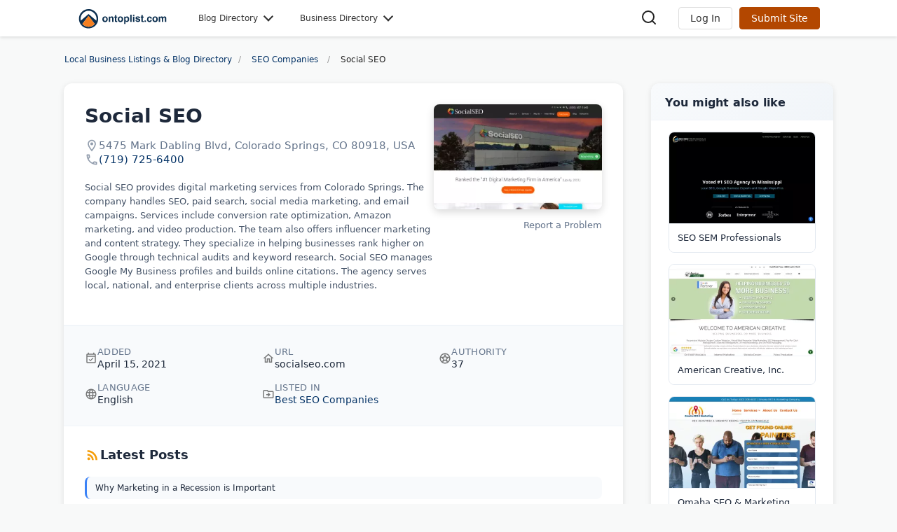

--- FILE ---
content_type: text/html; charset=UTF-8
request_url: https://www.ontoplist.com/blogs/social-seo_60780024732d9/
body_size: 18842
content:
<!DOCTYPE html>
<html lang="en" style="max-width: 100%;overflow-x: hidden;">
<head>
<meta charset="UTF-8">
<meta http-equiv="X-UA-Compatible" content="IE=edge">
<title>Social SEO - On Top List</title>
<meta name="description" content="Social SEO in Colorado Springs offers SEO, PPC, and social media marketing. Full-service digital agency helping businesses rank higher on Google." />
<link rel="apple-touch-icon" sizes="180x180" href="/apple-touch-icon.png">
<link rel="icon" type="image/png" sizes="32x32" href="/favicon-32x32.png">
<link rel="icon" type="image/png" sizes="16x16" href="/favicon-16x16.png">
<link rel="mask-icon" href="/safari-pinned-tab.svg" color="#5bbad5">
<meta name="viewport" content="width=device-width, initial-scale=1"> 

<link rel="preconnect" href="https://www.ontoplist.com">                                                                       
<link rel="preconnect" href="https://static.ontoplist.com">                                                                                 
<link rel="dns-prefetch" href="https://www.google-analytics.com">                                                                           
<link rel="dns-prefetch" href="https://www.gstatic.com">  



<link rel="canonical" href="https://www.ontoplist.com/blogs/social-seo_60780024732d9/"><meta name="robots" content="index,follow">
<meta name="csrf-token" content="owroddoTD3oNryt0021aVwcLKgi2kK2sPvDonFAq">
<meta name="google-site-verification" content="SodZAaIztRnhP_s7OfQO26qfwtp6ZmPG-3dMG-Cvq-0" />

            <link rel="stylesheet" href="https://static.ontoplist.com/styles_global.min.css?v=2025082802" media="print" onload="this.media='all'">
    <noscript><link rel="stylesheet" href="https://static.ontoplist.com/styles_global.min.css?v=2025082802"></noscript>






  <style>html,body,div,span,applet,object,iframe,h1,h2,h3,h4,h5,h6,p,blockquote,pre,a,abbr,acronym,address,big,cite,code,del,dfn,em,img,ins,kbd,q,s,samp,small,strike,strong,sub,sup,tt,var,b,u,i,center,dl,dt,dd,ol,ul,li,fieldset,form,label,legend,table,caption,tbody,tfoot,thead,tr,th,td,article,aside,canvas,details,embed,figure,figcaption,footer,header,hgroup,menu,nav,output,ruby,section,summary,time,mark,audio,video{margin:0;padding:0;border:0;font-size:100%;font:inherit;vertical-align:baseline}h1,h2,h3,h4,h5,h6{text-wrap:balance}strong{font-weight:500}article,aside,details,figcaption,figure,footer,header,hgroup,menu,nav,section{display:block}body{line-height:1}ol,ul{list-style:none}blockquote,q{quotes:none}blockquote:before,blockquote:after,q:before,q:after{content:'';content:none}table{border-collapse:collapse;border-spacing:0}*{margin:0;padding:0;box-sizing:border-box;font:inherit}html,body{height:100%!important;margin:0;background:#f8f9f9;color:#222;font-size:12px;font-family:system-ui,sans-serif;scroll-behavior:smooth}a{color:#063467;text-decoration:none}a:hover{text-decoration:underline}p{margin:0;word-wrap:break-word;font-size:13px}img{border:0}ol,ul{padding:0;margin:0}.ontop-navbar{background-color:#fff;box-shadow:0 2px 4px rgba(0,0,0,0.1);position:sticky;top:0;z-index:1000;width:100%}.ontop-navbar a:hover{text-decoration:none}.ontop-navbar-container{max-width:1100px;margin:0 auto;display:flex;position:relative;justify-content:flex-start;align-items:center;padding:0 20px}.ontop-navbar-brand img{height:40px;width:auto;margin-top:8px}.ontop-navbar-nav{flex-grow:1;display:flex;list-style-type:none;margin:0;padding:0}.ontop-nav-item{margin-left:40px;padding:10px 0}.ontop-nav-link{color:#333;text-decoration:none;font-weight:500;padding:10px 0;display:flex;align-items:center;transition:color 0.3s ease;position:relative;padding-right:20px}.ontop-nav-link::after{content:'';position:absolute;right:0;top:50%;width:8px;height:8px;border-right:2px solid #333;border-bottom:2px solid #333;transform:translateY(-75%) rotate(45deg);transition:transform 0.3s ease}.ontop-nav-link:hover::after,.ontop-nav-item.active .ontop-nav-link::after{transform:translateY(-25%) rotate(-135deg)}.ontop-mega-menu{display:none;position:absolute;top:100%;left:0;width:100%;background-color:#fff;box-shadow:0 4px 6px rgba(0,0,0,0.1);z-index:1000;padding:20px 0;margin-top:0;border-radius:10px;border:1px solid #ddd}.ontop-mega-menu-container{max-width:1100px;margin:0 auto;padding:0 20px}.ontop-mega-menu-content{display:flex;flex-wrap:wrap;justify-content:flex-start;margin:0 -10px}.ontop-mega-menu-column{flex:0 0 calc(20% - 5px);margin:0 5px 20px 0;padding:0}.ontop-nav-item.active .ontop-mega-menu{display:block}.ontop-mega-menu-header{font-size:16px;margin:0 0 15px 8px;padding:0;color:#333;font-weight:bold;display:block}.ontop-mega-menu-column ul{list-style-type:none;padding:0;margin:0}.ontop-mega-menu-column li a{color:#0056b3;text-decoration:none;font-size:14px;display:block;padding:8px 8px;border-radius:8px}.ontop-mega-menu-column li a:hover{color:#003d7a;background-color:#e6f0ff}.ontop-account-buttons{display:flex;align-items:center}.ontop-account-buttons>*{margin-left:10px}.ontop-search-icon { cursor: pointer; margin-right: 20px; flex-grow: 1; text-align: right;}.ontop-login-button,.ontop-signup-button{padding:8px 16px;border:1px solid #ddd;border-radius:4px;text-decoration:none;font-size:14px;transition:border-color 0.3s ease;cursor:pointer}.ontop-login-button{color:#333;background-color:#fff}.ontop-login-button:hover{border-color:#999}.ontop-signup-button{color:#fff;background-color:#b34700;border-color:#b34700}.ontop-signup-button:hover{background-color:#993d00;border-color:#993d00}.ontop-mobile-menu-toggle{display:none}.ontop-account-dropdown{position:relative}.ontop-account-toggle{cursor:pointer}.ontop-account-dropdown-list{position:absolute;top:100%;right:0;background-color:#fff;border:1px solid #ddd;border-radius:4px;box-shadow:0 2px 4px rgba(0,0,0,0.1);z-index:1000;min-width:200px}.ontop-account-dropdown-list li a{color:#333;padding:15px;text-decoration:none;display:block}.ontop-account-dropdown-list li a:hover{background-color:#f8f9fa}#content{min-width:100%;min-height:100%}.container{margin:0 auto;max-width:1100px;min-height:100%}.success{font-size:14px;width:100%;margin:10px auto;vertical-align:middle;border:1px solid #c3e6cb;color:#155724;padding:30px 20px 30px 75px;background-color:#d4edda;border-radius:5px}.failure{font-size:14px;width:100%;margin:10px auto;vertical-align:middle;border:1px solid #f5c6cb;color:#721c24;padding:30px 20px 30px 75px;background-color:#f8d7da;border-radius:5px}.warning{font-size:14px;width:100%;margin:10px auto;vertical-align:middle;border:1px solid #ffeeba;color:#856404;padding:30px 20px 30px 75px;background-color:#fff3cd;border-radius:5px}.info{font-size:14px;width:100%;margin:10px auto;vertical-align:middle;border:1px solid #bee5eb;color:#0c5460;padding:30px 20px 30px 75px;background-color:#d1ecf1;border-radius:5px}.msg{border-radius:5px}.msg span{display:block;margin-top:-8px}.inner{max-width:1100px;margin:0 auto}@media (min-width:768px){    main {min-height: 100% !important;        margin: 20px auto 0;            }}@media (max-width:768px){main {min-height:100% !important;margin: 0;padding:0 15px;}.ontop-navbar-nav,.ontop-account-buttons{display:none}.ontop-navbar{background-color:#fff;box-shadow:0 2px 4px rgba(0,0,0,0.1);position:sticky;top:0;z-index:1000;width:100%}.ontop-navbar-container{max-width:1100px;margin:0 auto;display:flex;justify-content:space-between;align-items:center;flex-wrap:nowrap;padding:10px;height:60px}.ontop-navbar-brand{flex:0 0 auto}.ontop-navbar-brand img{height:35px;width:auto}.ontop-mobile-menu-toggle{display:block;background:none;border:none;font-size:24px;cursor:pointer;order:3;margin:10px}.ontop-mobile-menu-overlay{display:none;position:fixed;top:0;left:0;width:100%;height:100vh;background-color:rgba(0,0,0,0.5);z-index:1000}.ontop-mobile-menu-active .ontop-mobile-menu-overlay{display:block}.ontop-mobile-menu-active .ontop-navbar-nav{display:flex;flex-direction:column;align-items:flex-start;padding-bottom:40px;background-color:#fff;position:fixed;top:0;left:0;width:66.67%;height:100vh;overflow-y:scroll;z-index:1001;transition:left 0.3s ease-in-out}.ontop-nav-item{margin-left:0;width:100%;padding-bottom:10px}.ontop-nav-link{font-size:18px;padding:15px 20px;display:block;width:100%;border-bottom:1px solid #eee;position:relative;color:#333;text-decoration:none;font-weight:500}.ontop-nav-link::after{content:'';position:absolute;right:20px;top:50%;width:10px;height:10px;border-right:2px solid #333;border-bottom:2px solid #333;transform:translateY(-75%) rotate(45deg);transition:transform 0.3s ease}.ontop-nav-item.active .ontop-nav-link::after{transform:translateY(-25%) rotate(-135deg)}.ontop-mega-menu{display:none;position:static;width:100%;box-shadow:none;padding:0;border:none;max-height:none}.ontop-nav-item.active .ontop-mega-menu{display:block}.ontop-mega-menu-container{padding:0}.ontop-mega-menu-content{flex-direction:column;margin-top:10px;padding-bottom:20px}.ontop-mega-menu-column{flex:0 0 100%;width:100%;margin:0;padding:10px 15px;border-bottom:1px solid #eee}.ontop-mega-menu-header{font-size:18px;margin-bottom:10px;color:#333}.ontop-mega-menu-column ul{list-style-type:none;padding:0;margin:0}.ontop-mega-menu-column li a{font-size:14px;color:#0056b3;display:block;padding:10px 3px;text-decoration:none}.ontop-mega-menu-column a:hover{background-color:#f8f9fa}.ontop-account-buttons{display:flex;align-items:center;justify-content:flex-end;margin-right:10px;margin-left:auto}.ontop-login-button,.ontop-signup-button{padding:6px 10px;border:1px solid #ddd;border-radius:4px;text-decoration:none;font-size:12px;white-space:nowrap}.ontop-login-button{color:#333;background-color:#fff}.ontop-signup-button{font-size:0;padding:6px 10px}.ontop-signup-button::after{content:'List Site';font-size:12px}.ontop-account-buttons>*{margin-left:5px}.ontop-account-buttons>*:first-child{margin-left:0}.ontop-account-dropdown span i{display:none}.container{width:100%;padding:0}::-webkit-scrollbar{width:0;background:0 0}} .breadcrumbs {                max-width: 1100px;                margin: 0 auto;                width: 100%;                margin-bottom: 20px;                overflow: hidden;            }            .breadcrumbs ul {                list-style: none;                margin: 0;                padding: 0;                float: left;                width: 100%;            }            .breadcrumbs li {                float: left;                padding-right: 5px;            }                        .breadcrumbs a:after {                content: '/' !important;                color: #999;                padding-left: 5px;            }                 .breadcrumbs a, .breadcrumbs span {                position: relative;                display: inline-block;                padding: 5px 5px 5px 0;                font-size: 12px;                font-weight: 400;                text-align: center;                margin: 0;            }            .breadcrumbs a:hover {                text-decoration: none;            }            .breadcrumbs span {                           }                                    .breadcrumbs li:not(:first-child) span {                 padding-left: 5px !important;            }            .breadcrumbs li:last-child span {                margin-top: 2px;                padding-left: 8px;            }                                    .breadcrumbs a span:first-child {                display: inline-block;                height: 16px;                padding: 2px;                margin-right: 2px;            }                                    .breadcrumbs::after {                content: "";                display: table;                clear: both;            }                                    @media (max-width:768px){                .breadcrumbs h2{display:none}                .breadcrumbs ul{                    width:100%;                    float:none;                    padding:0;                    margin:15px 10px 5px 0;                    list-style:none;                    display:flex;                    white-space:nowrap;                    overflow-x:scroll !important;                    -webkit-overflow-scrolling:touch;                    scrollbar-width:none;                    max-height:40px                }                .breadcrumbs li{float:none;display:inline}            } .profile-container {    max-width: 100%;    margin: 0 auto;    padding: 1px;    display: grid;    grid-template-columns: 1fr 300px;    gap: 0px;}.profile-main {    background: #ffffff;    border-radius: 12px;    box-shadow: 0 2px 8px rgba(0, 0, 0, 0.1);    overflow: hidden;}.profile-header {    padding: 30px;    border-bottom: 1px solid #f1f5f9;}.profile-hero {    display: flex;    gap: 30px;    align-items: flex-start;}.profile-info {    flex: 1;}.profile-info h1 {    font-size: 28px;    font-weight: 700;    color: #1e293b;    margin: 0 0 16px 0;    line-height: 1.2;}.profile-info h1 a {    color: inherit;    text-decoration: none;}.profile-info h1 a:hover {    color: #3b82f6;}.contact-info {    display: flex;    flex-direction: column;    gap: 12px;    margin-bottom: 20px;}.contact-item {    display: flex;    align-items: center;    gap: 12px;    color: #64748b;    font-size: 15px;}.contact-icon {    width: 20px;    height: 20px;    flex-shrink: 0;    opacity: 0.7;}.contact-item a {    text-decoration: none;}.contact-item a:hover {    text-decoration: underline;}.profile-description {    color: #475569;    font-size: 15px;    line-height: 1.6;    margin-top: 20px;}.profile-description p {    margin: 0 0 16px 0;}.profile-description ul {    list-style: disc;    margin: 16px 0 16px 20px;}.profile-description li {    padding: 4px 0;    font-size: 13px;}.profile-screenshot {    flex-shrink: 0;    width: 240px;}.screenshot-container {    border-radius: 8px;    overflow: hidden;    box-shadow: 0 4px 12px rgba(0, 0, 0, 0.15);    cursor: pointer;    transition: transform 0.2s ease;}.screenshot-container:hover {    transform: translateY(-2px);}.screenshot-container img {    width: 100%;    height: auto;    display: block;}.profile-meta {    padding: 30px;    background: #f8fafc;    border-top: 1px solid #f1f5f9;}.meta-grid {    display: grid;    grid-template-columns: repeat(auto-fit, minmax(200px, 1fr));    gap: 20px;}.meta-item {    display: flex;    align-items: center;    gap: 12px;}.meta-icon {    width: 18px;    height: 18px;    opacity: 0.6;    flex-shrink: 0;}.meta-content {    flex: 1;}.meta-label {    font-size: 13px;    color: #64748b;    font-weight: 500;    text-transform: uppercase;    letter-spacing: 0.025em;    margin-bottom: 4px;}.meta-value {    font-size: 14px;    color: #1e293b;    font-weight: 500;}.meta-value a {    text-decoration: none;}.meta-value a:hover {    text-decoration: underline;}.profile-section {    padding: 30px;    border-top: 1px solid #f1f5f9;}.section-header {    display: flex;    align-items: center;    gap: 12px;    margin-bottom: 20px;}.section-icon {    width: 22px;    height: 22px;    color: #f59e0b;}.section-title {    font-size: 18px;    font-weight: 600;    color: #1e293b;    margin: 0;}.post-item {    padding: 8px 12px;    background: #f8fafc;    border-radius: 8px;    border-left: 3px solid #3b82f6;    margin-bottom: 10px;}.post-item a {    color: #1e293b;    text-decoration: none;    font-size: 12px;    font-weight: 500;    line-height: 1.4;}.post-item a:hover {    color: #3b82f6;}.chart-container {    width: 100%;    height: 250px;    background: #f8fafc;    border-radius: 8px;    display: flex;    align-items: center;    justify-content: center;}.profile-sidebar {    display: flex;    flex-direction: column;    gap: 20px;}.sidebar-widget {    background: #ffffff;    border-radius: 12px;    box-shadow: 0 2px 8px rgba(0, 0, 0, 0.1);    overflow: hidden;}.widget-header {    padding: 20px 20px 0 20px;    font-size: 16px;    font-weight: 600;    color: #1e293b;}.widget-content {    padding: 20px;}.cta-box {    background: linear-gradient(135deg, #3b82f6 0%, #1d4ed8 100%);    color: white;    text-align: center;    padding: 30px 20px;}.cta-box h6 {    font-size: 18px;    font-weight: 600;    margin: 0 0 8px 0;}.cta-box p {    opacity: 0.9;    margin: 0 0 20px 0;    font-size: 14px;}.cta-button {    display: inline-block;    background: rgba(255, 255, 255, 0.2);    color: white;    padding: 12px 24px;    border-radius: 6px;    text-decoration: none;    font-weight: 500;    transition: background 0.2s ease;}.cta-button:hover {    background: rgba(255, 255, 255, 0.3);    color: white;    text-decoration: none;}.more-button {    background: #f8fafc;    border: 1px solid #e2e8f0;    border-radius: 8px;    padding: 8px 16px;    text-align: center;    margin-top: 16px;    transition: all 0.2s ease;    cursor: pointer;    font-size: 13px;}.more-button:hover {    background: #f1f5f9;    border-color: #cbd5e1;}.more-button a {    color: #475569;    text-decoration: none;    font-weight: 500;    display: block;}.modal-overlay {    position: fixed;    top: 0;    left: 0;    right: 0;    bottom: 0;    background: rgba(0, 0, 0, 0.5);    display: none;    z-index: 1000;    align-items: center;    justify-content: center;}.modal-report-content {    background: white;    border-radius: 12px;    padding: 30px;    max-width: 500px;    width: 90%;    max-height: 80vh;    overflow-y: auto;    position: relative;}.modal-close {    position: absolute;    top: 20px;    right: 20px;    background: none;    border: none;    font-size: 20px;    cursor: pointer;    color: #64748b !important;    padding: 0;    width: 30px;    height: 30px;    display: flex;    align-items: center;    justify-content: center;}.modal-title {    font-size: 20px;    font-weight: 600;    color: #1e293b;    margin-bottom: 20px;}.form-group {    margin-bottom: 20px;}.form-label {    display: block;    margin-bottom: 6px;    font-weight: 500;    color: #374151;}.form-input {    width: 100%;    padding: 12px;    border: 1px solid #d1d5db;    border-radius: 6px;    font-size: 14px;    box-sizing: border-box;}.form-textarea {    width: 100%;    padding: 12px;    border: 1px solid #d1d5db;    border-radius: 6px;    font-size: 14px;    resize: vertical;    min-height: 120px;    box-sizing: border-box;}.form-buttons {    display: flex;    gap: 12px;    justify-content: flex-end;}.btn {    padding: 10px 20px;    border-radius: 6px;    font-weight: 500;    text-decoration: none;    cursor: pointer;    border: none;    font-size: 14px;}.btn-primary {    background: #3b82f6;    color: white;}.btn-primary:hover {    background: #2563eb;}.btn-secondary {    background: #f8fafc;    color: #475569 !important;    border: 1px solid #e2e8f0;}.btn-secondary:hover {    background: #f1f5f9;}.report-link {    text-align: right;    margin-top: 16px;}.report-link a {    color: #64748b;    text-decoration: none;    font-size: 13px;}.report-link a:hover {    text-decoration: underline;}.photo-modal {    position: fixed;    top: 0;    left: 0;    right: 0;    bottom: 0;    background: rgba(0, 0, 0, 0.9);    display: none;    z-index: 2000;    align-items: center;    justify-content: center;}.photo-modal img {    max-width: 90%;    max-height: 90%;    border-radius: 8px;    box-shadow: 0 10px 30px rgba(0, 0, 0, 0.5);}.photo-close {    position: absolute;    top: 20px;    right: 20px;    color: white;    font-size: 30px;    cursor: pointer;    background: rgba(0, 0, 0, 0.5);    border-radius: 50%;    width: 50px;    height: 50px;    display: flex;    align-items: center;    justify-content: center;    border: none;}@media (max-width: 768px) {    .profile-container {        grid-template-columns: 1fr;        padding: 15px;        gap: 20px;    }        .profile-hero {        flex-direction: column;        gap: 20px;    }        .profile-screenshot {        width: 100%;        max-width: 300px;        align-self: center;    }        .profile-header,    .profile-meta,    .profile-section {        padding: 20px;    }        .profile-info h1 {        font-size: 24px;    }        .meta-grid {        grid-template-columns: 1fr;        gap: 16px;    }        .modal-report-content {        margin: 20px;        padding: 20px;    }        .form-buttons {        flex-direction: column;    }        .btn {        width: 100%;        text-align: center;    }}@media (max-width: 480px) {    .profile-container {        padding: 10px;    }        .profile-header,    .profile-meta,    .profile-section {        padding: 15px;    }        .profile-info h1 {        font-size: 20px;    }        .section-title {        font-size: 16px;    }}.alert {    padding: 16px;    border-radius: 8px;    margin-bottom: 20px;}.alert-success {    background: #dcfce7;    color: #166534;    border: 1px solid #bbf7d0;}.alert-error {    background: #fef2f2;    color: #dc2626;    border: 1px solid #fecaca;}.hidden {    display: none !important;}.reviews-section {    flex-grow: 1;    padding: 30px;    border-top: 1px solid #f1f5f9;}.reviews-header {    display: flex;    align-items: center;    gap: 12px;    margin-bottom: 30px;}.reviews-icon {    width: 22px;    height: 22px;    color: #f59e0b;}.reviews-title {    font-size: 18px;    font-weight: 600;    color: #1e293b;    margin: 0;}.reviews-list {    margin-bottom: 40px;}.review-item {    background: #f8fafc;    border: 1px solid #e2e8f0;    border-radius: 12px;    padding: 24px;    margin-bottom: 20px;    transition: all 0.2s ease;}.review-item:hover {    border-color: #cbd5e1;    box-shadow: 0 2px 8px rgba(0, 0, 0, 0.1);}.review-header {    display: flex;    justify-content: space-between;    align-items: flex-start;    margin-bottom: 16px;    flex-wrap: wrap;    gap: 16px;}.review-info h4 {    font-size: 16px;    font-weight: 600;    color: #1e293b;    margin: 0 0 4px 0;    line-height: 1.3;}.review-author {    font-size: 14px;    color: #64748b;}.review-author .reviewer-name {    font-weight: 500;    color: #374151;}.review-meta {    text-align: right;    display: flex;    flex-direction: column;    align-items: flex-end;    gap: 8px;}.review-rating {    display: flex;    gap: 2px;}.review-date {    font-size: 13px;    color: #64748b;}.review-content {    font-size: 15px;    line-height: 1.6;    color: #475569;    font-style: italic;}.review-content::before,.review-content::after {    content: '"';    color: #94a3b8;}.no-reviews {    text-align: center;    padding: 15px;    color: #64748b;    font-size: 15px;    background: #f8fafc;    border: 1px solid #e2e8f0;    border-radius: 12px;    margin-bottom: 30px;}.review-form {    background: #ffffff;    border: 1px solid #e2e8f0;    border-radius: 12px;    padding: 30px;    box-shadow: 0 1px 3px rgba(0, 0, 0, 0.1);}.form-title {    font-size: 18px;    font-weight: 600;    color: #1e293b;    margin: 0 0 24px 0;}.form-group {    margin-bottom: 20px;}.form-label {    display: block;    font-size: 14px;    font-weight: 500;    color: #374151;    margin-bottom: 6px;}.form-input,.form-textarea {    width: 100%;    padding: 12px 16px;    border: 1px solid #d1d5db;    border-radius: 8px;    font-size: 14px;    transition: border-color 0.2s ease;    box-sizing: border-box;}.form-input:focus,.form-textarea:focus {    outline: none;    border-color: #3b82f6;    box-shadow: 0 0 0 3px rgba(59, 130, 246, 0.1);}.form-textarea {    resize: vertical;    min-height: 120px;}.form-error {    display: block;    color: #dc2626;    font-size: 13px;    margin-top: 4px;    font-weight: 500;}.error-border {    border-color: #dc2626 !important;}.rating-group {    display: flex;    align-items: center;    gap: 12px;    flex-wrap: wrap;}.star-rating {    display: inline-flex;    gap: 4px;    padding: 8px 0;    flex-direction: row-reverse;}.star-rating input[type="radio"] {    display: none;}.star-rating label {    cursor: pointer;    width: 24px;    height: 24px;    display: inline-block;    transition: all 0.2s ease;    margin: 0;    order: 1;}.star-rating label:before {    content: '★';    font-size: 24px;    color: #d1d5db;    transition: color 0.2s ease;}.star-rating label:hover:before,.star-rating label:hover ~ label:before {    color: #fbbf24;}.star-rating input[type="radio"]:checked ~ label:before {    color: #fbbf24;}.star-rating input[type="radio"]:checked + label:before {    color: #fbbf24;}.star-rating label[for="star1"] { order: 5; }.star-rating label[for="star2"] { order: 4; }.star-rating label[for="star3"] { order: 3; }.star-rating label[for="star4"] { order: 2; }.star-rating label[for="star5"] { order: 1; }.star-display {    display: flex;    gap: 2px;}.star-display .star {    width: 18px;    height: 18px;    color: #fbbf24;}.star-display .star.empty {    color: #d1d5db;}.captcha-group {    background: #f8fafc;    border: 1px solid #e2e8f0;    border-radius: 8px;    padding: 20px;    margin: 20px 0;}.captcha-container {    display: flex;    align-items: center;    gap: 12px;    margin-bottom: 12px;    flex-wrap: wrap;}.captcha-image {    border: 1px solid #d1d5db;    border-radius: 4px;    overflow: hidden;}.captcha-refresh {    background: none;    border: none;    cursor: pointer;    padding: 8px;    border-radius: 6px;    transition: background 0.2s ease;}.captcha-refresh:hover {    background: #f1f5f9;}.captcha-refresh svg {    width: 20px;    height: 20px;}.captcha-input {    max-width: 150px;}.submit-button {    background: linear-gradient(135deg, #3b82f6 0%, #2563eb 100%);    color: white;    border: none;    padding: 12px 24px;    border-radius: 8px;    font-size: 14px;    font-weight: 600;    cursor: pointer;    transition: all 0.2s ease;    margin-top: 20px;}.submit-button:hover {    background: linear-gradient(135deg, #2563eb 0%, #1d4ed8 100%);    transform: translateY(-1px);    box-shadow: 0 4px 12px rgba(59, 130, 246, 0.25);}@media (max-width: 768px) {    .reviews-section {        padding: 20px;    }        .review-header {        flex-direction: column;        align-items: flex-start;        gap: 12px;    }        .review-meta {        flex-direction: row;        align-items: center;        text-align: left;        width: 100%;        justify-content: space-between;    }        .review-form {        padding: 20px;    }        .form-input,    .form-textarea {        padding: 10px 12px;    }        .captcha-container {        align-items: flex-start;    }        .captcha-input {        max-width: 100%;        width: 100%;    }        .rating-group {        flex-direction: column;        align-items: flex-start;        gap: 8px;    }}@media (max-width: 480px) {    .reviews-section {        padding: 15px;    }        .review-item {        padding: 16px;    }        .review-form {        padding: 16px;    }}.related-section {    background: #ffffff;    border-radius: 12px;    box-shadow: 0 2px 8px rgba(0, 0, 0, 0.1);    overflow: hidden;    margin-bottom: 20px;    margin-left: 40px;}.related-header {    padding: 20px 20px 16px 20px;    border-bottom: 1px solid #f1f5f9;    background: linear-gradient(135deg, #f8fafc 0%, #f1f5f9 100%);}.related-title {    font-size: 16px;    font-weight: 600;    color: #1e293b;    margin: 0;    display: flex;    align-items: center;    gap: 8px;}.related-grid {    padding: 16px 25px;    display: grid;    gap: 16px;}.related-item {    display: block;    text-decoration: none;    border-radius: 8px;    overflow: hidden;    transition: all 0.2s ease;    background: #ffffff;    border: 1px solid #e2e8f0;    position: relative;}.related-item:hover {    transform: translateY(-2px);    box-shadow: 0 4px 12px rgba(0, 0, 0, 0.15);    border-color: #cbd5e1;    text-decoration: none;}.related-image-container {    position: relative;    width: 100%;    overflow: hidden;    background: #f1f5f9;}.related-image-container img {    width: 100%;    height: auto;    display: block;    transition: transform 0.3s ease;}.related-item:hover .related-image-container img {    transform: scale(1.05);}.related-caption {    padding: 12px;    background: #ffffff;    color: #1e293b;    font-size: 13px;    font-weight: 500;    line-height: 1.3;    border-top: 1px solid #f1f5f9;}.related-loading {    position: relative;}.related-loading::after {    content: '';    position: absolute;    top: 0;    left: 0;    right: 0;    bottom: 0;    background: linear-gradient(90deg, transparent, rgba(255, 255, 255, 0.4), transparent);    animation: shimmer 1.5s infinite;}@keyframes  shimmer {    0% { transform: translateX(-100%); }    100% { transform: translateX(100%); }}@media (max-width: 768px) {    .related-section {        margin: 0 0 20px 0;        border-radius: 8px;    }        .related-header {        padding: 16px;    }        .related-grid {        grid-template-columns: repeat(2, 1fr);        gap: 12px;        padding: 16px;    }        .related-caption {        font-size: 12px;        padding: 10px;    }}@media (max-width: 480px) {    .related-section {        margin: 0 0 20px 0;        border-radius: 6px;    }        .related-grid {        grid-template-columns: 1fr;        gap: 16px;        padding: 16px;    }        .related-item {        width: 100%;        margin: 0 auto;    }        .related-caption {        font-size: 13px;        padding: 12px;    }}</style><meta name="ahrefs-site-verification" content="075565c08228677ce2fed894bd8fbc4e36b1f486188955c93c748b96d837f4dc"><style >[wire\:loading], [wire\:loading\.delay], [wire\:loading\.inline-block], [wire\:loading\.inline], [wire\:loading\.block], [wire\:loading\.flex], [wire\:loading\.table], [wire\:loading\.grid], [wire\:loading\.inline-flex] {display: none;}[wire\:loading\.delay\.shortest], [wire\:loading\.delay\.shorter], [wire\:loading\.delay\.short], [wire\:loading\.delay\.long], [wire\:loading\.delay\.longer], [wire\:loading\.delay\.longest] {display:none;}[wire\:offline] {display: none;}[wire\:dirty]:not(textarea):not(input):not(select) {display: none;}input:-webkit-autofill, select:-webkit-autofill, textarea:-webkit-autofill {animation-duration: 50000s;animation-name: livewireautofill;}@keyframes livewireautofill { from {} }</style></head><body><nav class="ontop-navbar">    <div class="ontop-navbar-container">        <a href="/" class="ontop-navbar-brand">            <img src="https://static.ontoplist.com/images/logo-ontoplist.svg" alt="OnToplist.com" />        </a>                        <ul class="ontop-navbar-nav">            <li class="ontop-nav-item">                <a href="https://www.ontoplist.com/" class="ontop-nav-link">Blog Directory</a>                <div class="ontop-mega-menu">                    <div class="ontop-mega-menu-container">                        <div class="ontop-mega-menu-content">                                                            <div class="ontop-mega-menu-column">                                    <span class="ontop-mega-menu-header">Digital Tech</span>                                    <ul>                                                                                                                            <li><a href="/best-marketing-advertising-blogs/">Marketing & Advertising Blogs</a></li>                                                                                    <li><a href="/best-seo-blogs/">SEO Blogs</a></li>                                                                                    <li><a href="/web-design-blogs/">Web Design Blogs</a></li>                                                                            </ul>                                </div>                                                            <div class="ontop-mega-menu-column">                                    <span class="ontop-mega-menu-header">Finance & Business</span>                                    <ul>                                                                                    <li><a href="/legal-blogs/">Legal Blogs</a></li>                                                                                                                            <li><a href="/personal-finance-blogs/">Personal Finance Blogs</a></li>                                                                                    <li><a href="/real-estate-blogs/">Real Estate Blogs</a></li>                                                                            </ul>                                </div>                                                            <div class="ontop-mega-menu-column">                                    <span class="ontop-mega-menu-header">Health & Wellness</span>                                    <ul>                                                                                                                            <li><a href="/diet-nutrition-blogs/">Diet & Nutrition Blogs</a></li>                                                                                    <li><a href="/best-fitness-blogs/">Fitness Blogs</a></li>                                                                                    <li><a href="/best-health-blogs/">Health Blogs</a></li>                                                                            </ul>                                </div>                                                            <div class="ontop-mega-menu-column">                                    <span class="ontop-mega-menu-header">Leisure & Activities</span>                                    <ul>                                                                                                                            <li><a href="/best-food-cooking-blogs/">Food & Cooking Blogs</a></li>                                                                                    <li><a href="/best-photography-blogs/">Photography Blogs</a></li>                                                                                    <li><a href="/best-travel-blogs/">Travel Blogs</a></li>                                                                            </ul>                                </div>                                                            <div class="ontop-mega-menu-column">                                    <span class="ontop-mega-menu-header">Life & Style</span>                                    <ul>                                                                                                                            <li><a href="/best-lifestyle-blogs/">Lifestyle Blogs</a></li>                                                                                    <li><a href="/best-parenting-blogs/">Parenting Blogs</a></li>                                                                                    <li><a href="/best-personal-blogs/">Personal Blogs</a></li>                                                                            </ul>                                </div>                                                    </div>                    </div>                </div>            </li>            <li class="ontop-nav-item">                <a href="https://www.ontoplist.com/" class="ontop-nav-link">Business Directory</a>                <div class="ontop-mega-menu">                    <div class="ontop-mega-menu-container">                        <div class="ontop-mega-menu-content ontop-business-directory">                                                            <div class="ontop-mega-menu-column">                                    <span class="ontop-mega-menu-header">Digital Agencies</span>                                    <ul>                                                                                    <li>                                                <a href="/marketing-agencies/">                                                    Best Digital Marketing Agencies                                                </a>                                            </li>                                                                                    <li>                                                <a href="/best-seo-companies/">                                                    Best SEO Companies                                                </a>                                            </li>                                                                                    <li>                                                <a href="/web-design-companies/">                                                    Best Web Design Companies                                                </a>                                            </li>                                                                                                                    </ul>                                </div>                                                            <div class="ontop-mega-menu-column">                                    <span class="ontop-mega-menu-header">Law Firms</span>                                    <ul>                                                                                    <li>                                                <a href="/criminal-defense-lawyers/">                                                    Best Criminal Defense Lawyers                                                </a>                                            </li>                                                                                    <li>                                                <a href="/best-divorce-lawyers/">                                                    Best Divorce Lawyers                                                </a>                                            </li>                                                                                    <li>                                                <a href="/personal-injury-lawyers/">                                                    Best Personal Injury Lawyers                                                </a>                                            </li>                                                                                                                            <li><a href="/best-law-firms/">more Law Firms</a></li>                                                                            </ul>                                </div>                                                            <div class="ontop-mega-menu-column">                                    <span class="ontop-mega-menu-header">Other Businesses</span>                                    <ul>                                                                                    <li>                                                <a href="/garage-door-companies/">                                                    Best Garage Door Companies                                                </a>                                            </li>                                                                                    <li>                                                <a href="/hvac-companies/">                                                    Best HVAC Companies                                                </a>                                            </li>                                                                                    <li>                                                <a href="/locksmiths-services/">                                                    Best Locksmith Services                                                </a>                                            </li>                                                                                    <li>                                                <a href="/roofing-companies/">                                                    Best Roofing Companies                                                </a>                                            </li>                                                                                                                    </ul>                                </div>                                                        <div class="ontop-mega-menu-column ontop-create-profile">                                <span class="ontop-mega-menu-header">Create a Business Profile</span>                                <a href="/add-your-business-listing/" class="ontop-list-business-btn">List Your Business</a>                            </div>                        </div>                    </div>                </div>            </li>        </ul>                <div class="ontop-search-icon">            <svg xmlns="http://www.w3.org/2000/svg" width="24" height="24" viewBox="0 0 24 24" fill="none" stroke="currentColor" stroke-width="2" stroke-linecap="round" stroke-linejoin="round">                <circle cx="11" cy="11" r="8"></circle>                <line x1="21" y1="21" x2="16.65" y2="16.65"></line>            </svg>        </div>                <div class="ontop-account-buttons">                                                <button class="ontop-login-button" onclick="openModal();" role="button" aria-label="Log In">                <span aria-hidden="true">Log In</span>            </button>                                    <a href="/join/" class="ontop-signup-button">Submit Site</a>                                    </div>        <button class="ontop-mobile-menu-toggle" aria-label="Toggle mobile menu">        <svg xmlns="http://www.w3.org/2000/svg" width="24" height="24" viewBox="0 0 24 24" fill="none" stroke="currentColor" stroke-width="2" stroke-linecap="round" stroke-linejoin="round">            <line x1="3" y1="12" x2="21" y2="12"></line>            <line x1="3" y1="6" x2="21" y2="6"></line>            <line x1="3" y1="18" x2="21" y2="18"></line>        </svg>        </button>    </div>    <div class="ontop-mobile-menu-overlay"></div></nav><div class="ontop-search-container">    <form action="/search/" method="GET" class="ontop-search-form" id="searchBoxForm">        <input type="text" name="q" id="searchBox" placeholder="Search blogs or businesses..." class="ontop-search-input" value="">        <button type="submit" class="ontop-search-button">            <svg xmlns="http://www.w3.org/2000/svg" width="20" height="20" viewBox="0 0 24 24" fill="none" stroke="currentColor" stroke-width="2" stroke-linecap="round" stroke-linejoin="round">                <circle cx="11" cy="11" r="8"></circle>                <line x1="21" y1="21" x2="16.65" y2="16.65"></line>            </svg>        </button>        <button type="button" class="ontop-search-close">            <svg xmlns="http://www.w3.org/2000/svg" width="24" height="24" viewBox="0 0 24 24" fill="none" stroke="currentColor" stroke-width="2" stroke-linecap="round" stroke-linejoin="round">                <line x1="18" y1="6" x2="6" y2="18"></line>                <line x1="6" y1="6" x2="18" y2="18"></line>            </svg>        </button>        <ul id="suggestions" class="suggestions"></ul>    </form></div><main role="main" class="page-template-raw"><section id="content"> <div class="container">                                                        <nav class="breadcrumbs">            <ul>                <li>                    <a href="/"><span>Local Business Listings & Blog Directory</span></a>                </li>                                    <li>                                                    <a href="/best-seo-companies/" title=" SEO Companies">                                <span> SEO Companies</span>                            </a>                                            </li>                                    <li>                                                    <span>Social SEO</span>                                            </li>                            </ul>        </nav>                                            <div class="profile-container">    <div class="profile-main">                <div class="profile-header">            <div class="profile-hero">                <div class="profile-info">                                            <a href="https://www.socialseo.com/" target="_blank" rel="noopener"><h1>Social SEO</h1></a>                                                            <div class="contact-info">                                                <div class="contact-item">                            <svg class="contact-icon" fill="currentColor" viewBox="0 0 24 24">                                <path d="M12 2C8.13 2 5 5.13 5 9c0 5.25 7 13 7 13s7-7.75 7-13c0-3.87-3.13-7-7-7zM7 9c0-2.76 2.24-5 5-5s5 2.24 5 5c0 2.88-2.88 7.19-5 9.88C9.92 16.21 7 11.85 7 9z"/>                                <circle cx="12" cy="9" r="2.5"/>                            </svg>                            <span>5475 Mark Dabling Blvd, Colorado Springs, CO 80918, USA</span>                        </div>                                                                        <div class="contact-item">                            <svg class="contact-icon" fill="currentColor" viewBox="0 0 24 24">                                <path d="M6.54 5c.06.89.21 1.76.45 2.59l-1.2 1.2c-.41-1.2-.67-2.47-.76-3.79h1.51m9.86 12.02c.85.24 1.72.39 2.6.45v1.49c-1.32-.09-2.59-.35-3.8-.75l1.2-1.19M7.5 3H4c-.55 0-1 .45-1 1 0 9.39 7.61 17 17 17 .55 0 1-.45 1-1v-3.49c0-.55-.45-1-1-1-1.24 0-2.45-.2-3.57-.57-.1-.04-.21-.05-.31-.05-.26 0-.51.1-.71.29l-2.2 2.2c-2.83-1.45-5.15-3.76-6.59-6.59l2.2-2.2c.28-.28.36-.67.25-1.02C8.7 6.45 8.5 5.25 8.5 4c0-.55-.45-1-1-1z"/>                            </svg>                            <a href="tel:(719) 725-6400" rel="nofollow">(719) 725-6400</a>                        </div>                                            </div>                                        <div class="profile-description" ><p>Social SEO provides digital marketing services from Colorado Springs. The company handles SEO, paid search, social media marketing, and email campaigns. Services include conversion rate optimization, Amazon marketing, and video production. The team also offers influencer marketing and content strategy. They specialize in helping businesses rank higher on Google through technical audits and keyword research. Social SEO manages Google My Business profiles and builds online citations. The agency serves local, national, and enterprise clients across multiple industries.</p></div>                </div>                                <div class="profile-screenshot">                    <div class="screenshot-container" onclick="openPhotoModal()">                                <picture>                                    <source type="image/webp" srcset="                                    https://static.ontoplist.com/screens/medium/social-seo-companies.webp 150w,                                    https://static.ontoplist.com/screens/mobile/social-seo-companies.webp 320w"                                    sizes="(min-width: 768px) 240px, (max-width: 768px) 300px">                                                                        <img srcset="https://static.ontoplist.com/screens/medium/social-seo-companies.jpg 150w,                                     https://static.ontoplist.com/screens/mobile/social-seo-companies.jpg 320w"                                    sizes="(min-width: 768px) 240px, (max-width: 768px) 300px"                                    src="https://static.ontoplist.com/screens/mobile/social-seo-companies.jpg"                                    alt= "Social SEO"                                     fetchpriority="high"                                    width="240"                                    height="150"                                    decoding="async">                                </picture>                            </div>                                        <div class="report-link">                        <a href="#" onclick="return showReportBox();">Report a Problem</a>                    </div>                </div>            </div>        </div>        <div class="profile-meta">            <div class="meta-grid">                <div class="meta-item">                    <svg class="meta-icon" fill="currentColor" viewBox="0 0 24 24">                        <path d="M19 3h-1V1h-2v2H8V1H6v2H5c-1.1 0-2 .9-2 2v14c0 1.1.9 2 2 2h14c1.1 0 2-.9 2-2V5c0-1.1-.9-2-2-2zm0 16H5V9h14v10zM5 7V5h14v2H5zm5.56 10.46l5.93-5.93-1.06-1.06-4.87 4.87-2.11-2.11-1.06 1.06z"/>                    </svg>                    <div class="meta-content">                        <div class="meta-label">Added</div>                        <div class="meta-value">April 15, 2021</div>                    </div>                </div>                                <div class="meta-item">                    <svg class="meta-icon" fill="currentColor" viewBox="0 0 24 24">                        <path d="M12 5.69l5 4.5V18h-2v-6H9v6H7v-7.81l5-4.5M12 3L2 12h3v8h6v-6h2v6h6v-8h3L12 3z"/>                    </svg>                    <div class="meta-content">                        <div class="meta-label">URL</div>                        <div class="meta-value">socialseo.com</div>                    </div>                </div>                                <div class="meta-item">                    <svg class="meta-icon" fill="currentColor" viewBox="0 0 24 24">                        <path d="M11.99 2C6.47 2 2 6.48 2 12s4.47 10 9.99 10C17.52 22 22 17.52 22 12S17.52 2 11.99 2zm7.48 7.16l-5.01-.43-2-4.71c3.21.19 5.91 2.27 7.01 5.14zm-5.07 6.26L12 13.98l-2.39 1.44.63-2.72-2.11-1.83 2.78-.24L12 8.06l1.09 2.56 2.78.24-2.11 1.83.64 2.73zm-2.86-11.4l-2 4.72-5.02.43c1.1-2.88 3.8-4.97 7.02-5.15zM4 12c0-.64.08-1.26.23-1.86l3.79 3.28-1.11 4.75C5.13 16.7 4 14.48 4 12zm3.84 6.82L12 16.31l4.16 2.5c-1.22.75-2.64 1.19-4.17 1.19-1.52 0-2.94-.44-4.15-1.18zm9.25-.65l-1.11-4.75 3.79-3.28c.14.59.23 1.22.23 1.86 0 2.48-1.14 4.7-2.91 6.17z"/>                    </svg>                    <div class="meta-content">                        <div class="meta-label">Authority</div>                        <div class="meta-value">37</div>                    </div>                </div>                                <div class="meta-item">                    <svg class="meta-icon" fill="currentColor" viewBox="0 0 24 24">                        <path d="M11.99 2C6.47 2 2 6.48 2 12s4.47 10 9.99 10C17.52 22 22 17.52 22 12S17.52 2 11.99 2zm6.93 6h-2.95c-.32-1.25-.78-2.45-1.38-3.56 1.84.63 3.37 1.91 4.33 3.56zM12 4.04c.83 1.2 1.48 2.53 1.91 3.96h-3.82c.43-1.43 1.08-2.76 1.91-3.96zM4.26 14C4.1 13.36 4 12.69 4 12s.1-1.36.26-2h3.38c-.08.66-.14 1.32-.14 2s.06 1.34.14 2H4.26zm.82 2h2.95c.32 1.25.78 2.45 1.38 3.56-1.84-.63-3.37-1.9-4.33-3.56zm2.95-8H5.08c.96-1.66 2.49-2.93 4.33-3.56C8.81 5.55 8.35 6.75 8.03 8zM12 19.96c-.83-1.2-1.48-2.53-1.91-3.96h3.82c-.43 1.43-1.08 2.76-1.91 3.96zM14.34 14H9.66c-.09-.66-.16-1.32-.16-2s.07-1.35.16-2h4.68c.09.65.16 1.32.16 2s-.07 1.34-.16 2zm.25 5.56c.6-1.11 1.06-2.31 1.38-3.56h2.95c-.96 1.65-2.49 2.93-4.33 3.56zM16.36 14c.08-.66.14-1.32.14-2s-.06-1.34-.14-2h3.38c.16.64.26 1.31.26 2s-.1 1.36-.26 2h-3.38z"/>                    </svg>                    <div class="meta-content">                        <div class="meta-label">Language</div>                        <div class="meta-value">English</div>                    </div>                </div>                                                <div class="meta-item">                    <svg class="meta-icon" fill="currentColor" viewBox="0 0 24 24">                        <path d="M20,6h-8l-2-2H4C2.9,4,2,4.9,2,6v12c0,1.1,0.9,2,2,2h16c1.1,0,2-0.9,2-2V8C22,6.9,21.1,6,20,6z M20,18H4V6h5.17l1.41,1.41 L11.17,8H20V18z M12.16,12H8v2h4.16l-1.59,1.59L11.99,17L16,13.01L11.99,9l-1.41,1.41L12.16,12z"/>                    </svg>                    <div class="meta-content">                        <div class="meta-label">Listed in</div>                        <div class="meta-value">                                                            <a href="/best-seo-companies/">Best SEO Companies</a>                                                    </div>                    </div>                </div>                            </div>        </div>                <div class="profile-section">            <div class="section-header">                <svg class="section-icon" fill="currentColor" viewBox="0 0 24 24">                    <circle cx="6.18" cy="17.82" r="2.18"/>                    <path d="M4 4.44v2.83c7.03 0 12.73 5.7 12.73 12.73h2.83c0-8.59-6.97-15.56-15.56-15.56zm0 5.66v2.83c3.9 0 7.07 3.17 7.07 7.07h2.83c0-5.47-4.43-9.9-9.9-9.9z"/>                </svg>                <h2 class="section-title">Latest Posts</h2>            </div>                        <div class="post-item">                            <a href="https://www.socialseo.com/why-marketing-in-a-recession-is-important" rel="nofollow noopener" target="_blank">Why Marketing in a Recession is Important</a>                          </div><div class="post-item">                            <a href="https://www.socialseo.com/what-tools-do-the-seo-experts-use-the-most-in-2022" rel="nofollow noopener" target="_blank">What Tools Do the SEO Experts Use the Most in 2022?</a>                          </div><div class="post-item">                            <a href="https://www.socialseo.com/how-to-generate-great-content-ideas" rel="nofollow noopener" target="_blank">How to Generate Great Content Ideas</a>                          </div>                      <div wire:id="mNybzTA4o4CKfMjrs1TM" wire:initial-data="{&quot;fingerprint&quot;:{&quot;id&quot;:&quot;mNybzTA4o4CKfMjrs1TM&quot;,&quot;name&quot;:&quot;get-feed&quot;,&quot;locale&quot;:&quot;en&quot;,&quot;path&quot;:&quot;blogs\/social-seo_60780024732d9&quot;,&quot;method&quot;:&quot;GET&quot;,&quot;v&quot;:&quot;acj&quot;},&quot;effects&quot;:{&quot;listeners&quot;:[]},&quot;serverMemo&quot;:{&quot;children&quot;:[],&quot;errors&quot;:[],&quot;htmlHash&quot;:&quot;9cbd26f5&quot;,&quot;data&quot;:{&quot;posts&quot;:[],&quot;site_id&quot;:582507,&quot;allPostsLoaded&quot;:null},&quot;dataMeta&quot;:[],&quot;checksum&quot;:&quot;776d3f1be0aa20296741324ddbde51b9adbeb2432eccaff671f34bbf0e864876&quot;}}"><div wire:loading wire:target="loadMore"  style="width: 100%; text-align: center"><svg width="24" height="24" viewBox="0 0 24 24" xmlns="http://www.w3.org/2000/svg"><style>.spinner_ajPY{transform-origin:center;animation:spinner_AtaB .75s infinite linear}@keyframes  spinner_AtaB{100%{transform:rotate(360deg)}}</style><path d="M12,1A11,11,0,1,0,23,12,11,11,0,0,0,12,1Zm0,19a8,8,0,1,1,8-8A8,8,0,0,1,12,20Z" opacity=".25"/><path d="M10.14,1.16a11,11,0,0,0-9,8.92A1.59,1.59,0,0,0,2.46,12,1.52,1.52,0,0,0,4.11,10.7a8,8,0,0,1,6.66-6.61A1.42,1.42,0,0,0,12,2.69h0A1.57,1.57,0,0,0,10.14,1.16Z" class="spinner_ajPY"/></svg></div><div class="button-container"><button class="more-button" wire:click.prevent="loadMore" wire:loading.attr="disabled" role="button" aria-label="Load More Posts">Load More Posts</button></div></div><!-- Livewire Component wire-end:mNybzTA4o4CKfMjrs1TM -->        </div>                <div class="reviews-section">    <div class="reviews-header">        <svg class="reviews-icon" fill="currentColor" viewBox="0 0 24 24">            <path d="M20,2H4C2.9,2,2,2.9,2,4v18l4-4h14c1.1,0,2-0.9,2-2V4C22,2.9,21.1,2,20,2z M20,16H5.17L4,17.17V4h16V16z"/>            <polygon points="12,15 13.57,11.57 17,10 13.57,8.43 12,5 10.43,8.43 7,10 10.43,11.57"/>        </svg>        <h2 class="reviews-title">Reviews</h2>    </div>    <div class="reviews-list">                    <div class="no-reviews">                <p>Be the first to write a review</p>            </div>            </div>    <div class="review-form">        <h3 class="form-title">Write a Review</h3>                <form method="POST" id="addReview" action="/review/add/#review_form">            <input type="hidden" name="site_id" value="582507" >            <input type="hidden" name="_token" value="owroddoTD3oNryt0021aVwcLKgi2kK2sPvDonFAq">            <a id="review_form"></a>                        <div class="form-group">                <label class="form-label" for="reviewer_name">Your Name:</label>                <input type="text"                        name="reviewer_name"                        id="reviewer_name"                        class="form-input "                       value="">                            </div>            <div class="form-group">                <label class="form-label" for="title">Review Title:</label>                <input type="text"                        name="title"                        id="title"                        class="form-input "                       value="">                            </div>            <div class="form-group">                <label class="form-label" for="review">Review:</label>                <textarea name="review"                           id="review"                           class="form-textarea "></textarea>                            </div>            <div class="form-group">                <div class="rating-group">                    <label class="form-label">Rating:</label>                    <div class="star-rating">                        <input type="radio" name="rating" value="5" id="star5">                        <label for="star5"></label>                        <input type="radio" name="rating" value="4" id="star4">                        <label for="star4"></label>                        <input type="radio" name="rating" value="3" id="star3">                        <label for="star3"></label>                        <input type="radio" name="rating" value="2" id="star2">                        <label for="star2"></label>                        <input type="radio" name="rating" value="1" id="star1" checked>                        <label for="star1"></label>                    </div>                </div>            </div>            <div class="captcha-group">                <label class="form-label" for="captcha">Security Verification:</label>                <div class="captcha-container">                    <div class="captcha-image" id="captchaIMG">                        <img src="https://www.ontoplist.com/captcha/default/?w888035m" alt="CAPTCHA verification image">                    </div>                                       <button type="button" class="captcha-refresh" onclick="reloadImage()" title="Refresh captcha">                        <svg fill="currentColor" viewBox="0 0 30 30">                            <path d="M 15 3 C 12.031398 3 9.3028202 4.0834384 7.2070312 5.875 A 1.0001 1.0001 0 1 0 8.5058594 7.3945312 C 10.25407 5.9000929 12.516602 5 15 5 C 20.19656 5 24.450989 8.9379267 24.951172 14 L 22 14 L 26 20 L 30 14 L 26.949219 14 C 26.437925 7.8516588 21.277839 3 15 3 z M 4 10 L 0 16 L 3.0507812 16 C 3.562075 22.148341 8.7221607 27 15 27 C 17.968602 27 20.69718 25.916562 22.792969 24.125 A 1.0001 1.0001 0 1 0 21.494141 22.605469 C 19.74593 24.099907 17.483398 25 15 25 C 9.80344 25 5.5490109 21.062074 5.0488281 16 L 8 16 L 4 10 z"/>                        </svg>                    </button>                </div>                <input type="text"                        name="captcha"                        id="captcha"                        class="form-input captcha-input "                       autocomplete="off"                        placeholder="Enter code above" />                            </div>            <button type="submit" class="button">Submit Review</button>        </form>    </div></div>            </div>    <div class="profile-sidebar">        <div class="related-section">    <div class="related-header">        <h3 class="related-title">You might also like</h3>    </div>        <div class="related-grid">        <a href='/profile/seo-sem-professionals-6298a2e3d7f7c/' title='SEO SEM Professionals' class='related-item'><div class='related-image-container'><picture>                        <source type="image/webp" srcset="                        https://static.ontoplist.com/screens/medium/seo-sem-professionals-companies.webp 150w,                        https://static.ontoplist.com/screens/mobile/seo-sem-professionals-companies.webp 320w"                        sizes="(min-width: 768px) 280px, (max-width: 768px) 150px">                                                <img srcset="https://static.ontoplist.com/screens/medium/seo-sem-professionals-companies.jpg 150w,                         https://static.ontoplist.com/screens/mobile/seo-sem-professionals-companies.jpg 320w"                        sizes="(min-width: 768px) 280px, (max-width: 768px) 150px"                        src="https://static.ontoplist.com/screens/medium/seo-sem-professionals-companies.jpg"                        alt="SEO SEM Professionals"                         width="280"                        height="100"                        loading="lazy"                        decoding="async">                      </picture><div class='related-caption'>SEO SEM Professionals</div></div></a><a href='/blogs/american-creative_619cd588d399d/' title='American Creative, Inc.' class='related-item'><div class='related-image-container'><picture>                        <source type="image/webp" srcset="                        https://static.ontoplist.com/screens/medium/american-creative-seo-companies.webp 150w,                        https://static.ontoplist.com/screens/mobile/american-creative-seo-companies.webp 320w"                        sizes="(min-width: 768px) 280px, (max-width: 768px) 150px">                                                <img srcset="https://static.ontoplist.com/screens/medium/american-creative-seo-companies.jpg 150w,                         https://static.ontoplist.com/screens/mobile/american-creative-seo-companies.jpg 320w"                        sizes="(min-width: 768px) 280px, (max-width: 768px) 150px"                        src="https://static.ontoplist.com/screens/medium/american-creative-seo-companies.jpg"                        alt="American Creative, Inc."                         width="280"                        height="100"                        loading="lazy"                        decoding="async">                      </picture><div class='related-caption'>American Creative, Inc.</div></div></a><a href='/profile/omaha-seo-marketing-6385b9d4c4c16/' title='Omaha SEO & Marketing' class='related-item'><div class='related-image-container'><picture>                        <source type="image/webp" srcset="                        https://static.ontoplist.com/screens/medium/omaha-seo-marketing-companies.webp 150w,                        https://static.ontoplist.com/screens/mobile/omaha-seo-marketing-companies.webp 320w"                        sizes="(min-width: 768px) 280px, (max-width: 768px) 150px">                                                <img srcset="https://static.ontoplist.com/screens/medium/omaha-seo-marketing-companies.jpg 150w,                         https://static.ontoplist.com/screens/mobile/omaha-seo-marketing-companies.jpg 320w"                        sizes="(min-width: 768px) 280px, (max-width: 768px) 150px"                        src="https://static.ontoplist.com/screens/medium/omaha-seo-marketing-companies.jpg"                        alt="Omaha SEO & Marketing"                         width="280"                        height="100"                        loading="lazy"                        decoding="async">                      </picture><div class='related-caption'>Omaha SEO & Marketing</div></div></a><a href='/blogs/brighter-digital-edmonton-seo-experts_5df698eee9739/' title='Brighter Digital - Edmonton SEO Experts' class='related-item'><div class='related-image-container'><picture>                        <source type="image/webp" srcset="                        https://static.ontoplist.com/screens/medium/brighter-digital-edmonton-seo-experts-companies.webp 150w,                        https://static.ontoplist.com/screens/mobile/brighter-digital-edmonton-seo-experts-companies.webp 320w"                        sizes="(min-width: 768px) 280px, (max-width: 768px) 150px">                                                <img srcset="https://static.ontoplist.com/screens/medium/brighter-digital-edmonton-seo-experts-companies.jpg 150w,                         https://static.ontoplist.com/screens/mobile/brighter-digital-edmonton-seo-experts-companies.jpg 320w"                        sizes="(min-width: 768px) 280px, (max-width: 768px) 150px"                        src="https://static.ontoplist.com/screens/medium/brighter-digital-edmonton-seo-experts-companies.jpg"                        alt="Brighter Digital - Edmonton SEO Experts"                         width="280"                        height="100"                        loading="lazy"                        decoding="async">                      </picture><div class='related-caption'>Brighter Digital - Edmonton SEO Experts</div></div></a><a href='/blogs/seo-1-click-of-san-diego_5f969a2a913ef/' title='One Click Marketing' class='related-item'><div class='related-image-container'><picture>                        <source type="image/webp" srcset="                        https://static.ontoplist.com/screens/medium/seo-1-click-san-diego-companies.webp 150w,                        https://static.ontoplist.com/screens/mobile/seo-1-click-san-diego-companies.webp 320w"                        sizes="(min-width: 768px) 280px, (max-width: 768px) 150px">                                                <img srcset="https://static.ontoplist.com/screens/medium/seo-1-click-san-diego-companies.jpg 150w,                         https://static.ontoplist.com/screens/mobile/seo-1-click-san-diego-companies.jpg 320w"                        sizes="(min-width: 768px) 280px, (max-width: 768px) 150px"                        src="https://static.ontoplist.com/screens/medium/seo-1-click-san-diego-companies.jpg"                        alt="One Click Marketing"                         width="280"                        height="100"                        loading="lazy"                        decoding="async">                      </picture><div class='related-caption'>One Click Marketing</div></div></a><a href='/profile/scottsdale-seo-companies-621c932a2949b/' title='Scottsdale SEO Companies' class='related-item'><div class='related-image-container'><picture>                        <source type="image/webp" srcset="                        https://static.ontoplist.com/screens/medium/scottsdale-seo-company-companies.webp 150w,                        https://static.ontoplist.com/screens/mobile/scottsdale-seo-company-companies.webp 320w"                        sizes="(min-width: 768px) 280px, (max-width: 768px) 150px">                                                <img srcset="https://static.ontoplist.com/screens/medium/scottsdale-seo-company-companies.jpg 150w,                         https://static.ontoplist.com/screens/mobile/scottsdale-seo-company-companies.jpg 320w"                        sizes="(min-width: 768px) 280px, (max-width: 768px) 150px"                        src="https://static.ontoplist.com/screens/medium/scottsdale-seo-company-companies.jpg"                        alt="Scottsdale SEO Companies"                         width="280"                        height="100"                        loading="lazy"                        decoding="async">                      </picture><div class='related-caption'>Scottsdale SEO Companies</div></div></a>    </div></div>    </div></div><div id="loader" class="modal-overlay">    <div style="color: white; font-size: 18px;">Loading...</div></div><div class="photo-modal" id="photoModal">    <button class="photo-close" onclick="closePhotoModal()">&times;</button>    <div id="photoHolder"></div></div><!-- Report Modal --><div class="modal-overlay" id="reportModal">    <div class="modal-report-content">        <button class="modal-close" onclick="hideReportBox()">&times;</button>        <h3 class="modal-title">Report a Problem</h3>                <div class="alert alert-success hidden" id="report-modal-success">            <span></span>        </div>        <div class="alert alert-error hidden" id="report-modal-error">            There was an error processing your request.        </div>                <form>            <div class="form-group">                <label class="form-label">Message (required):</label>                <textarea name="message" id="message" class="form-textarea" placeholder="Please describe the issue..."></textarea>            </div>            <div class="form-group">                <label class="form-label">Your Email (required):</label>                <input type="email" name="email" id="email" class="form-input" placeholder="your@email.com" />            </div>            <div class="form-buttons">                <button type="button" class="btn btn-secondary" onclick="hideReportBox()">Cancel</button>                <button type="button" class="btn btn-primary" onclick="report()">Submit Report</button>            </div>        </form>    </div></div><script type="application/ld+json">{    "@context": "https://schema.org",    "@type": "LocalBusiness",    "@id": "https://www.ontoplist.com/blogs/social-seo_60780024732d9/",    "name": "Social SEO",    "description": "Social SEO provides digital marketing services from Colorado Springs. The company handles SEO, paid search, social media marketing, and email campaigns. Services include conversion rate optimization, Amazon marketing, and video production. The team also offers influencer marketing and content strategy. They specialize in helping businesses rank higher on Google through technical audits and keyword research. Social SEO manages Google My Business profiles and builds online citations. The agency serves local, national, and enterprise clients across multiple industries.",    "telephone": "(719) 725-6400",    "email": "",    "url": "https://www.socialseo.com/",    "sameAs": [        "https://www.facebook.com/socialseo"    ],    "image": {        "@type": "ImageObject",        "url": "https://static.ontoplist.com/screens/large/social-seo-companies.webp"    },    "address": [        {            "@type": "PostalAddress",            "streetAddress": "",            "addressLocality": "",            "addressRegion": "",            "postalCode": "",            "addressCountry": ""        }    ],    "geo": {        "@type": "GeoCoordinates",        "latitude": "38.91255840",        "longitude": "-104.81965250"    }}</script>                    </div><!-- end of subcontent class -->                           </section><!-- end of content id -->            <div class="back-to-top-container">  <button onclick="window.scrollTo({top: 0, behavior: 'smooth'})" class="back-to-top" aria-label="Scroll to top"></button></div><script>document.addEventListener('DOMContentLoaded', function() {    const backToTop = document.querySelector('.back-to-top');    window.addEventListener('scroll', function() {        if (window.scrollY > 300) {            backToTop.style.display = 'block';        } else {            backToTop.style.display = 'none';        }    });});</script>  </main><!-- end of main -->       <!-- modal box --><div id="popup" class="modal">  <div class="modal-content animate">    <p class="success msg" id="modal-success" style="display:none;"><span></span></p>    <p class="failure msg" id="modal-error"  style="display:none;"><span></span></p>           <div class="imgcontainer">        <span onclick="document.getElementById('popup').style.display='none'" class="close-modal" title="Close Window">&times;</span>      </div>      <form  id="login"  class="hide"  onsubmit="return false;">        <input type="hidden" name="_token" value="owroddoTD3oNryt0021aVwcLKgi2kK2sPvDonFAq">      <div class="modal-container">        <span class="form-title">Log In</span>        <label for="loginemail"><b>Email:</b></label>        <input type="hidden" name="modal" value="1" />        <input type="text" placeholder="Email address" name="loginemail" id="loginemail" required>        <label for="loginpassword"><b>Password:</b></label>        <input type="password" placeholder="Password" name="loginpassword" id="loginpassword" required>                  <button type="submit" class="button login-button" onclick="makeRequest('login', 'https://www.ontoplist.com/ajax/login/', this); return false;">            <span class="button-text">Log In</span>            <svg class="spinner" viewBox="0 0 50 50">                <circle class="path" cx="25" cy="25" r="20" fill="none" stroke-width="5"></circle>            </svg>        </button>        <label class="label-remember">          <input type="checkbox" checked="checked" name="remember" id="remember" value="1"> Remember me        </label>      </div>      <div class="modal-container" style="background-color:#f1f1f1">        <p style="margin-bottom: 5px">Are you looking to list your website or blog?</p>        <button type="button" onclick="showhide('register');return false;" class="register-btn">Register</button>        <span class="psw"><a href="#" onclick="showhide('retrieve-pass');return false;">Forgot Password?</a></span>      </div>      </form>      <form  id="register" style="display:none;" class="hide"  onsubmit="return false;">      <input type="hidden" name="_token" value="owroddoTD3oNryt0021aVwcLKgi2kK2sPvDonFAq">      <input type="hidden" name="modal" value="1" />      <div class="modal-container">        <span class="form-title">List Your Website or Blog</span>        <div class="register-options-wrapper">            <div>                <span>Standard Listing</span>                <ul>                    <li>Social Media Links</li>                      <li>RSS Feed</li>                        <li>Analytics</li>                     <li>$29.99/y or $109.99 one-time</li>                   </ul>                <a href="https://www.ontoplist.com/join/" title="Add your standard listing" class="button">Add Your Standard Listing</a>            </div>            <div>            <span>Business Listing</span>                <ul>                    <li>Google Maps</li>                     <li>Social Media Links</li>                       <li>Detailed Contact Info</li>                     <li>$39.99/y or $149.99 one-time</li>                   </ul>                <a href="https://www.ontoplist.com/add-your-business-listing/" title="Add your business listing" class="button">Add Your Business Listing</a>            </div>        </div>      </div>      <div class="modal-container" style="background-color:#f1f1f1">        <button type="button" onclick="showhide('login');return false;" class="register-btn">Log In</button>      </div>      </form>      <form  id="retrieve-pass" style="display:none;" class="hide"  onsubmit="return false;">      <input type="hidden" name="_token" value="owroddoTD3oNryt0021aVwcLKgi2kK2sPvDonFAq">      <div class="modal-container">      <span class="form-title">Retrieve Password</span>        <label for="retrieve-pass-email"><b>Email:</b></label>        <input type="hidden" name="modal" value="1" />        <input type="text" placeholder="Email Address" name="retrieve-pass-email" id="retrieve-pass-email" required>        <button type="submit" class="button" onclick="makeRequest('retrieve-pass','https://www.ontoplist.com/ajax/retrievePassword/', this); return false;">Retrieve Password</button>      </div>      <div class="modal-container" style="background-color:#f1f1f1">        <button type="button" onclick="showhide('login');return false;" class="register-btn">Log In</button>      </div>      </form>     </div></div><!-- end of modal box -->    <!-- FOOTER --><footer id="footer"><div id="footerContent"><ul><li>&copy; 2006-2026 <a href="https://www.ontoplist.com/">OnToplist.com</a>, All Rights Reserved</li>  <li><a href="https://www.ontoplist.com/join/">Submit Your Blog</a></li>  <li><a href="https://www.ontoplist.com/add-your-business-listing/">List Your Business</a></li>  <li><a href="https://www.ontoplist.com/contact/">Contact Us</a></li><li><a href="https://www.ontoplist.com/privacy-policy/">Privacy Policy</a></li><li><a href="https://www.ontoplist.com/terms-of-service/">Terms of Service</a></li></ul></div></footer>    

    <script>

document.addEventListener('DOMContentLoaded', function() {
    const navItems = document.querySelectorAll('.ontop-nav-item');
    const navbar = document.querySelector('.ontop-navbar');

    function closeAllMegaMenus() {
        navItems.forEach(item => {
            item.classList.remove('active');
        });
    }

    navItems.forEach(item => {
        const link = item.querySelector('.ontop-nav-link');
        
        if (window.innerWidth > 768) {
            item.addEventListener('mouseenter', function() {
                closeAllMegaMenus();
                item.classList.add('active');
            });
        }

    });

    navbar.addEventListener('mouseleave', function() {
        if (window.innerWidth > 768) {
            closeAllMegaMenus();
        }
    });
  
});


document.addEventListener('DOMContentLoaded', function() {
    
    const mobileMenuToggle = document.querySelector('.ontop-mobile-menu-toggle');
    const navbar = document.querySelector('.ontop-navbar');
    const mobileMenuOverlay = document.querySelector('.ontop-mobile-menu-overlay');
    const navItems = document.querySelectorAll('.ontop-nav-item');

    mobileMenuToggle.addEventListener('click', function() {
        navbar.classList.toggle('ontop-mobile-menu-active');
        document.body.style.overflow = navbar.classList.contains('ontop-mobile-menu-active') ? 'hidden' : '';
    });

    mobileMenuOverlay.addEventListener('click', function() {
        navbar.classList.remove('ontop-mobile-menu-active');
        document.body.style.overflow = '';
    });

    navItems.forEach(item => {
        const link = item.querySelector('.ontop-nav-link');
        const megaMenu = item.querySelector('.ontop-mega-menu');
        
        link.addEventListener('click', function(e) {
            if (window.innerWidth <= 768) {
                e.preventDefault();
                navItems.forEach(otherItem => {
                    if (otherItem !== item) {
                        otherItem.classList.remove('active');
                        otherItem.querySelector('.ontop-mega-menu').style.display = 'none';
                    }
                });
                item.classList.toggle('active');
                megaMenu.style.display = item.classList.contains('active') ? 'block' : 'none';
            }
        });
    });

    const directoryLinks = document.querySelectorAll('.ontop-nav-link');
    directoryLinks.forEach(link => {
        link.addEventListener('click', function(e) {
            e.preventDefault();
        });
    });
});

document.addEventListener('DOMContentLoaded', function() {
    const accountToggle = document.querySelector('.ontop-account-toggle');
    const dropdownList = document.querySelector('.ontop-account-dropdown-list');

    if (accountToggle && dropdownList) {
        accountToggle.addEventListener('click', function(e) {
            e.stopPropagation();
            dropdownList.style.display = dropdownList.style.display === 'none' ? 'block' : 'none';
        });

        document.addEventListener('click', function() {
            dropdownList.style.display = 'none';
        });

        dropdownList.addEventListener('click', function(e) {
            e.stopPropagation();
        });
    }
});

document.addEventListener('DOMContentLoaded', function() {
    const searchIcon = document.querySelector('.ontop-search-icon');
    const searchContainer = document.querySelector('.ontop-search-container');
    const searchClose = document.querySelector('.ontop-search-close');
    const searchInput = document.querySelector('.ontop-search-input');

    if (searchIcon) {
        searchIcon.addEventListener('click', function() {
            searchContainer.classList.add('active');
            searchInput.focus();
        });
    }   

    if (searchClose) {
        searchClose.addEventListener('click', function() {
            searchContainer.classList.remove('active');
        });
    }
});



function makeRequest(action, url, button) {
    let form = button.closest('form');
    let formData = new FormData(form);

    let token = document.querySelector('meta[name="csrf-token"]').getAttribute('content');
    formData.append('_token', token);

    button.classList.add('loading');

    fetch(url, {
        method: 'POST',
        body: formData,
        headers: {
            'X-Requested-With': 'XMLHttpRequest',
            'X-CSRF-TOKEN': token
        },
        credentials: 'same-origin' 
    })
    .then(response => response.text())
    .then(data => {
        eval(data);
    })
    .catch(error => {
        let errorDiv = document.getElementById("modal-error");
        errorDiv.style.display = "inline-block";
        errorDiv.innerHTML = "An error occurred. Please refresh your browser and try again.";
    })
    .finally(() => {
        button.classList.remove('loading');
    });

    return false;
}


function showhide(id){
        if (document.getElementById) {
          var divid = document.getElementById(id);
          var divs = document.getElementsByClassName("hide");
          for(var i=0;i<divs.length;i++) {
            divs[i].style.display = "none";
          }
          divid.style.display = "block";
        } 
        return false;
 }

var modal = document.getElementById('popup');
window.onclick = function(event) {
    if (event.target == modal) {
        modal.style.display = "none";
    }
   
}

function openModal()
{
  document.getElementById('popup').style.display='block';
  showhide('login');

  const boxes = document.querySelectorAll('#popup');

  for (const box of boxes) {
    box.classList.remove(
      'hideIt'
    );
  }
  
}

 
document.addEventListener('DOMContentLoaded', () => {
  const autocompleteField = document.getElementById('searchBox');
  const suggestionsList = document.getElementById('suggestions');
  const searchIcon = document.querySelector('.search-icon');

  if (autocompleteField && suggestionsList) {
      const minLetters = 1;
      let selectedIndex = -1;

      const debounce = (func, delay) => {
        let timeoutId;
        return (...args) => {
          clearTimeout(timeoutId);
          timeoutId = setTimeout(() => func(...args), delay);
        };
      };

      const fetchSuggestions = async (query) => {
        try {
          const response = await fetch('/ajax/autocomplete/', {
            method: 'POST',
            headers: {
              'Content-Type': 'application/x-www-form-urlencoded',
              'X-CSRF-TOKEN': document.querySelector('meta[name="csrf-token"]').getAttribute('content')
            },
            body: `q=${encodeURIComponent(query)}`
          });
          
          if (!response.ok) {
            throw new Error(`HTTP error! status: ${response.status}`);
          }
          
          const text = await response.text();
          return text ? JSON.parse(text) : null;
        } catch (error) {
          console.error('Error fetching suggestions:', error);
          return null;
        }
      };

      const buildResponse = (suggestions) => {
        suggestionsList.innerHTML = '';
        if (!suggestions || suggestions.length === 0) {
          suggestionsList.innerHTML = '<li class="msg">No matches found</li>';
          showSuggestions();
          return;
        }

        const groups = new Set();
        const fragment = document.createDocumentFragment();

        suggestions.forEach(({ group, label, value }) => {
          if (!groups.has(group)) {
            groups.add(group);
            fragment.appendChild(createListItem('group', group));
          }
          fragment.appendChild(createListItem('sr', label, value));
        });

        suggestionsList.appendChild(fragment);
        showSuggestions();
      };

      const createListItem = (className, content, url = '') => {
        const li = document.createElement('li');
        li.className = className;
        li.innerHTML = highlightMatch(content, autocompleteField.value);
        if (url) li.dataset.url = url;
        return li;
      };

      const highlightMatch = (text, query) => {
        const regex = new RegExp(`(${query})`, 'gi');
        return text.replace(regex, '<strong>$1</strong>');
      };

      const handleKeyNavigation = (e) => {
        const items = suggestionsList.querySelectorAll('li.sr');
        const maxIndex = items.length - 1;

        switch (e.key) {
          case 'ArrowDown':
            e.preventDefault();
            selectedIndex = (selectedIndex < maxIndex) ? selectedIndex + 1 : 0;
            break;
          case 'ArrowUp':
            e.preventDefault();
            selectedIndex = (selectedIndex > 0) ? selectedIndex - 1 : maxIndex;
            break;
          case 'Escape':
            hideSuggestions();
            autocompleteField.blur();
            return;
          case 'Enter':
            e.preventDefault();
            if (selectedIndex !== -1) {
              window.location = items[selectedIndex].dataset.url;
            }
            return;
          default:
            return;
        }

        items.forEach((item, index) => {
          item.classList.toggle('selected', index === selectedIndex);
        });
      };

      const showSuggestions = () => {
        suggestionsList.style.display = 'block';
      };

      const hideSuggestions = () => {
        suggestionsList.style.display = 'none';
      };

      const debouncedFetch = debounce(async (query) => {
        if (query.length >= minLetters) {
          const suggestions = await fetchSuggestions(query);
          buildResponse(suggestions);
        } else {
          hideSuggestions();
        }
      }, 300);

      autocompleteField.addEventListener('input', (e) => debouncedFetch(e.target.value));

      document.addEventListener('keydown', handleKeyNavigation);

      document.addEventListener('click', (e) => {
        if (!e.target.closest('.searchboxWrapper')) {
          hideSuggestions();
        }
      });

      suggestionsList.addEventListener('click', (e) => {
        const li = e.target.closest('li.sr');
        if (li && li.dataset.url) {
          window.location = li.dataset.url;
        }
      });
  }

  if (searchIcon) {
    searchIcon.addEventListener('mouseenter', () => {
      searchIcon.style.backgroundColor = '#f0f0f0';
    });
    searchIcon.addEventListener('mouseleave', () => {
      searchIcon.style.backgroundColor = 'transparent';
    });
  }
});

document.addEventListener('DOMContentLoaded', function() {
        const searchBox = document.getElementById('searchBox');
        const searchForm = document.getElementById('searchBoxForm');

        if (searchBox) {
            searchBox.addEventListener('keydown', function(event) {
                if (event.key === 'Enter') {
                    event.preventDefault();
                    searchForm.submit();
                }
            });
        }
    });
</script>





	

	

	
	
	

	
	
	


	
<script src="/vendor/livewire/livewire.js?id=90730a3b0e7144480175" data-turbo-eval="false" data-turbolinks-eval="false" ></script><script data-turbo-eval="false" data-turbolinks-eval="false" >window.livewire = new Livewire();window.Livewire = window.livewire;window.livewire_app_url = '';window.livewire_token = 'owroddoTD3oNryt0021aVwcLKgi2kK2sPvDonFAq';window.deferLoadingAlpine = function (callback) {window.addEventListener('livewire:load', function () {callback();});};let started = false;window.addEventListener('alpine:initializing', function () {if (! started) {window.livewire.start();started = true;}});document.addEventListener("DOMContentLoaded", function () {if (! started) {window.livewire.start();started = true;}});</script>

<script>
function reloadImage() {
    const img = document.getElementById('captchaIMG').getElementsByTagName('img')[0];
    img.src = '/captcha/default?' + Math.random();
}


document.addEventListener('DOMContentLoaded', function() {
    const starRating = document.querySelector('.star-rating');
    const stars = starRating.querySelectorAll('input[type="radio"]');
    const labels = starRating.querySelectorAll('label');
    
   
    labels.forEach((label, index) => {
        label.addEventListener('mouseenter', function() {
            const starValue = parseInt(label.getAttribute('for').replace('star', ''));
            // Highlight stars from 1 to current star
            labels.forEach(lbl => {
                const lblValue = parseInt(lbl.getAttribute('for').replace('star', ''));
                if (lblValue <= starValue) {
                    lbl.querySelector('::before') || (lbl.style.color = '#fbbf24');
                    lbl.style.setProperty('--star-color', '#fbbf24');
                } else {
                    lbl.style.setProperty('--star-color', '#d1d5db');
                }
            });
        });
    });
    

    starRating.addEventListener('mouseleave', function() {
        const checkedStar = starRating.querySelector('input[type="radio"]:checked');
        if (checkedStar) {
            const checkedValue = parseInt(checkedStar.value);
            labels.forEach(lbl => {
                const lblValue = parseInt(lbl.getAttribute('for').replace('star', ''));
                if (lblValue <= checkedValue) {
                    lbl.style.setProperty('--star-color', '#fbbf24');
                } else {
                    lbl.style.setProperty('--star-color', '#d1d5db');
                }
            });
        } else {
            labels.forEach(lbl => lbl.style.setProperty('--star-color', '#d1d5db'));
        }
    });
});
</script>
<script>
function showReportBox() {
    document.getElementById('reportModal').style.display = 'flex';
    return false;
}

function hideReportBox() {
    document.getElementById('reportModal').style.display = 'none';
    document.getElementById('loader').style.display = 'none';
    return false;
}

function openPhotoModal() {
        const modal = document.getElementById('photoModal');
    const holder = document.getElementById('photoHolder');
    holder.innerHTML = '<img src="https://static.ontoplist.com/screens/big/social-seo-companies.jpg" alt="Social SEO" style="max-width: 90%; max-height: 90%; border-radius: 8px;">';
    modal.style.display = 'flex';
    }

function closePhotoModal() {
    document.getElementById('photoModal').style.display = 'none';
}


function report() {
    const email = document.getElementById('email').value;
    const message = document.getElementById('message').value;
    

    hideMessages();
    
    if (!email || !message) {
        showErrorMessage('Please fill in all required fields.');
        return;
    }
    
    if (!isValidEmail(email)) {
        showErrorMessage('Please enter a valid email address.');
        return;
    }
    
    document.getElementById('loader').style.display = 'flex';

    const queryParams = "id=582507&email=" + encodeURIComponent(email) + "&message=" + encodeURIComponent(message) + "&site_url=" + encodeURIComponent(window.location.href) + "&_token=owroddoTD3oNryt0021aVwcLKgi2kK2sPvDonFAq";
    const url = "https://www.ontoplist.com/ajax/report/" + "?" + queryParams;
    
    fetch(url, {
        method: 'GET',
        headers: {
            'X-Requested-With': 'XMLHttpRequest'
        }
    })
    .then(response => {
        document.getElementById('loader').style.display = 'none';
        
        if (!response.ok) {
            throw new Error('Network response was not ok');
        }
        
        return response.text();
    })
    .then(data => {
        try {
            const jsonData = JSON.parse(data);
            if (typeof jsonData === 'object' && jsonData !== null) {
                if (jsonData.success) {
                    showSuccessMessage(jsonData.message || 'Message sent. Thank you for your input.');
                    clearForm();
                } else {
                    showErrorMessage(jsonData.message || 'There was an error processing your request.');
                }
            } else {
                showErrorMessage('There was an error processing your request.');
            }
        } catch (e) {
            if (typeof data === 'string' && data.trim()) {
                eval(data);
            } else {
                showErrorMessage('There was an error processing your request.');
            }
        }
    })
    .catch(error => {
        document.getElementById('loader').style.display = 'none';
        showErrorMessage('There was an error processing your request.');
    });
}


function showSuccessMessage(message) {
    const successDiv = document.getElementById('report-modal-success');
    const errorDiv = document.getElementById('report-modal-error');
    
    errorDiv.classList.add('hidden');
    
    successDiv.querySelector('span').textContent = message;
    successDiv.classList.remove('hidden');
    
    setTimeout(function() {
        hideReportBox();
    }, 2000);
}

function showErrorMessage(message) {
    const successDiv = document.getElementById('report-modal-success');
    const errorDiv = document.getElementById('report-modal-error');
    
   
    successDiv.classList.add('hidden');
    
    
    errorDiv.textContent = message;
    errorDiv.classList.remove('hidden');
}

function hideMessages() {
    document.getElementById('report-modal-success').classList.add('hidden');
    document.getElementById('report-modal-error').classList.add('hidden');
}

function clearForm() {
    document.getElementById('message').value = '';
    document.getElementById('email').value = '';
}

function isValidEmail(email) {
    const emailRegex = /^[^\s@]+@[^\s@]+\.[^\s@]+$/;
    return emailRegex.test(email);
}


function buildMessage(msg, type) {
    if (type == 1) {
        showSuccessMessage(msg);
    } else {
        showErrorMessage(msg);
    }
}

document.addEventListener('click', function(e) {
    if (e.target.classList.contains('modal-overlay')) {
        e.target.style.display = 'none';
    }
    if (e.target.classList.contains('photo-modal')) {
        e.target.style.display = 'none';
    }
});
</script>
        <script type="application/ld+json">
            {"@context":"https://schema.org","@type":"BreadcrumbList","itemListElement":[{"@type":"ListItem","position":1,"name":"Local Business Listings & Blog Directory","item":"https://www.ontoplist.com/"},{"@type":"ListItem","position":2,"name":" SEO Companies","item":"https://www.ontoplist.com/best-seo-companies/"},{"@type":"ListItem","position":3,"name":"Social SEO"}]}
        </script>
        
</body>
</html>